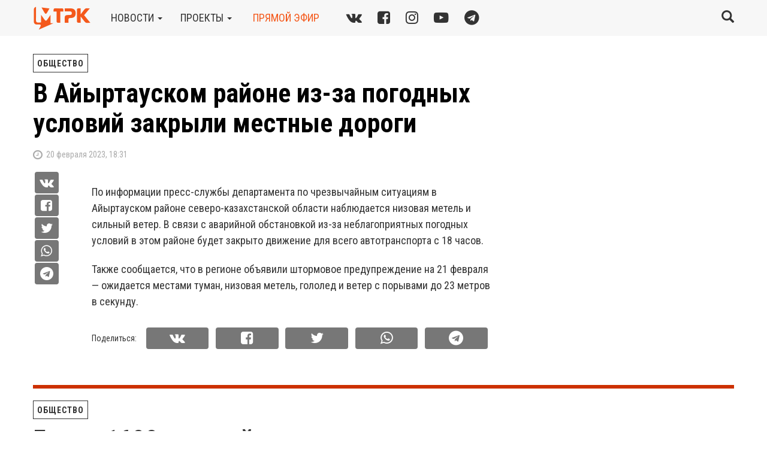

--- FILE ---
content_type: text/html; charset=UTF-8
request_url: https://mtrk.kz/ru/2023/02/20/v-odnom-iz-rayonov-sko-zakryli-dorogi-m/
body_size: 9377
content:
<!DOCTYPE html><html><head><meta charset="UTF-8" /><meta name="description" content="МТРК - Новости Петропавловска и Северо-Казахстанской областиВ Айыртауском районе из-за погодных условий закрыли местные дороги. По информации пресс-службы департамента по чрезвычайным ситуациям в Айыртауском районе северо-казахстанской области наблюдается низовая метель и сильный ветер. В связи с аварийной обстановкой из-за неблагоприятных | " /><title> В Айыртауском районе из-за погодных условий закрыли местные дороги | МТРК</title><meta name="viewport" content="width=device-width, initial-scale=1" /><meta name='robots' content='max-image-preview:large' /><style>img:is([sizes="auto" i], [sizes^="auto," i]) { contain-intrinsic-size: 3000px 1500px }</style><link rel="stylesheet" media="print" onload="this.onload=null;this.media='all';" id="ao_optimized_gfonts" href="https://fonts.googleapis.com/css?family=Roboto+Condensed:400,400i,700&#038;subset=cyrillic&amp;display=swap"><link rel="alternate" hreflang="ru" href="https://mtrk.kz/ru/2023/02/20/v-odnom-iz-rayonov-sko-zakryli-dorogi-m/" /><link rel="alternate" hreflang="x-default" href="https://mtrk.kz/ru/2023/02/20/v-odnom-iz-rayonov-sko-zakryli-dorogi-m/" /><link rel='dns-prefetch' href='//ajax.googleapis.com' /><link href='https://fonts.gstatic.com' crossorigin='anonymous' rel='preconnect' /> <script type="text/javascript" id="wpp-js" src="https://mtrk.kz/wp-content/plugins/wordpress-popular-posts/assets/js/wpp.min.js?ver=7.3.6" data-sampling="0" data-sampling-rate="100" data-api-url="https://mtrk.kz/ru/wp-json/wordpress-popular-posts" data-post-id="199818" data-token="3a6b7433e2" data-lang="0" data-debug="0"></script> <style id='classic-theme-styles-inline-css' type='text/css'>/*! This file is auto-generated */
.wp-block-button__link{color:#fff;background-color:#32373c;border-radius:9999px;box-shadow:none;text-decoration:none;padding:calc(.667em + 2px) calc(1.333em + 2px);font-size:1.125em}.wp-block-file__button{background:#32373c;color:#fff;text-decoration:none}</style><link rel='stylesheet' id='ye_dynamic-css' href='https://mtrk.kz/wp-content/plugins/youtube-embed/css/main.min.css?ver=5.4' type='text/css' media='all' /><link rel='stylesheet' id='wordpress-popular-posts-css-css' href='https://mtrk.kz/wp-content/cache/autoptimize/css/autoptimize_single_bc659c66ff1402b607f62f19f57691fd.css?ver=7.3.6' type='text/css' media='all' /><link rel='stylesheet' id='a3a3_lazy_load-css' href='//mtrk.kz/wp-content/uploads/sass/a3_lazy_load.min.css?ver=1584787533' type='text/css' media='all' /> <script type="text/javascript" src="https://ajax.googleapis.com/ajax/libs/jquery/1.12.4/jquery.min.js" id="jquery-js"></script> <link rel="canonical" href="https://mtrk.kz/ru/2023/02/20/v-odnom-iz-rayonov-sko-zakryli-dorogi-m/" /><meta property="og:title" content="В Айыртауском районе из-за погодных условий закрыли местные дороги" /><meta property="og:locale" content="ru_RU" /><meta property="og:type" content="article" /><meta property="og:image" content="https://mtrk.kz/wp-content/uploads/2023/02/photo_237432.jpeg" /><meta property="og:image:url" content="https://mtrk.kz/wp-content/uploads/2023/02/photo_237432.jpeg" /><meta property="og:image:secure_url" content="https://mtrk.kz/wp-content/uploads/2023/02/photo_237432.jpeg" /><meta property="og:image:width" content="800" /><meta property="og:image:height" content="440" /><meta property="og:url" content="https://mtrk.kz/ru/2023/02/20/v-odnom-iz-rayonov-sko-zakryli-dorogi-m/" /><meta property="og:site_name" content="МТРК" /><meta property="og:description" content="По информации пресс-службы департамента по чрезвычайным ситуациям в Айыртауском районе северо-казахстанской области наблюдается низовая метель и сильный ветер. В связи с аварийной обстановкой из-за неблагоприятных погодных условий в этом районе будет закрыто движение для всего автотранспорта с 18 часов.  Также сообщается, что в регионе объявили штормовое предупреждение на 21 февраля &#8212; ожидается местами туман, низовая &hellip;" /><style id="wpp-loading-animation-styles">@-webkit-keyframes bgslide{from{background-position-x:0}to{background-position-x:-200%}}@keyframes bgslide{from{background-position-x:0}to{background-position-x:-200%}}.wpp-widget-block-placeholder,.wpp-shortcode-placeholder{margin:0 auto;width:60px;height:3px;background:#dd3737;background:linear-gradient(90deg,#dd3737 0%,#571313 10%,#dd3737 100%);background-size:200% auto;border-radius:3px;-webkit-animation:bgslide 1s infinite linear;animation:bgslide 1s infinite linear}</style><link rel="icon" href="https://mtrk.kz/wp-content/uploads/2022/11/mtrk22_favicon.png" sizes="32x32" /><link rel="icon" href="https://mtrk.kz/wp-content/uploads/2022/11/mtrk22_favicon.png" sizes="192x192" /><link rel="apple-touch-icon" href="https://mtrk.kz/wp-content/uploads/2022/11/mtrk22_favicon.png" /><meta name="msapplication-TileImage" content="https://mtrk.kz/wp-content/uploads/2022/11/mtrk22_favicon.png" /><link rel="icon" href="https://mtrk.kz/wp-content/themes/mtrk/images/ico.png" type="image/x-icon"/><link rel="shortcut icon" href="/favicon.ico"><link rel="icon" sizes="16x16 32x32 64x64" href="/favicon.ico"><link rel="icon" type="image/png" sizes="196x196" href="/favicon-192.png"><link rel="icon" type="image/png" sizes="160x160" href="/favicon-160.png"><link rel="icon" type="image/png" sizes="96x96" href="/favicon-96.png"><link rel="icon" type="image/png" sizes="64x64" href="/favicon-64.png"><link rel="icon" type="image/png" sizes="32x32" href="/favicon-32.png"><link rel="icon" type="image/png" sizes="16x16" href="/favicon-16.png"><link rel="apple-touch-icon" href="/favicon-57.png"><link rel="apple-touch-icon" sizes="114x114" href="/favicon-114.png"><link rel="apple-touch-icon" sizes="72x72" href="/favicon-72.png"><link rel="apple-touch-icon" sizes="144x144" href="/favicon-144.png"><link rel="apple-touch-icon" sizes="60x60" href="/favicon-60.png"><link rel="apple-touch-icon" sizes="120x120" href="/favicon-120.png"><link rel="apple-touch-icon" sizes="76x76" href="/favicon-76.png"><link rel="apple-touch-icon" sizes="152x152" href="/favicon-152.png"><link rel="apple-touch-icon" sizes="180x180" href="/favicon-180.png"><meta name="msapplication-TileColor" content="#FFFFFF"><meta name="msapplication-TileImage" content="/favicon-144.png"><meta name="msapplication-config" content="/browserconfig.xml"><link rel="stylesheet" href="https://mtrk.kz/wp-content/themes/mtrk/css/bootstrap.min.css"><link rel="stylesheet" href="https://mtrk.kz/wp-content/cache/autoptimize/css/autoptimize_single_25038bc86ae1db8ad76d4ab5a09ce99c.css"><link rel="alternate" type="application/rss+xml" title="RSS 2.0" href="https://mtrk.kz/ru/feed/" /><link rel="alternate" type="text/xml" title="RSS .92" href="https://mtrk.kz/ru/feed/rss/" /><link rel="alternate" type="application/atom+xml" title="Atom 0.3" href="https://mtrk.kz/ru/feed/atom/" /><link rel="stylesheet" href="https://vjs.zencdn.net/7.4.1/video-js.css" /> <script defer src="https://vjs.zencdn.net/7.4.1/video.min.js"></script> </head><body class="wp-singular post-template-default single single-post postid-199818 single-format-standard wp-theme-mtrk"><nav class="navbar navbar-default navbar-fixed-top"><div class="navbar-header"> <button class="navbar-toggle-always visible-xs open-overlay" aria-expanded="false" aria-controls="Open site main menu"> <span class="sr-only">Toggle navigation</span> <span class="icon-bar-always icon-bar-always-short"></span> <span class="icon-bar-always icon-bar-always-long"></span> <span class="icon-bar-always icon-bar-always-long"></span> <span class="icon-bar-always icon-bar-always-short"></span> </button></div><div class="container"> <a rel="nofollow" class="navbar-brand" href="https://mtrk.kz/ru/"> <img alt="МТРК" src="https://mtrk.kz/wp-content/themes/mtrk/images/logo2022.png"> </a><ul class="nav navbar-nav hidden-xs"><li class="navbar-item dropdown"><a href="#" class="dropdown-toggle" data-toggle="dropdown">новости&nbsp;<b class="caret"></b></a><ul class="dropdown-menu"><li><a href="https://mtrk.kz/ru/category/news/news-mtrk/">Новости МТРК</a></li><li><a href="https://mtrk.kz/ru/category/news/vazhno-za-nedelyu/">Важное за неделю</a></li><li><a href="https://mtrk.kz/ru/category/news/vechernie-novosti/">Вечерние новости</a></li><li><a href="https://mtrk.kz/ru/category/news/akimat-sko-2/">Акимат СКО</a></li><li><a href="https://mtrk.kz/ru/category/news/biznes-news/">Бизнес</a></li><li><a href="https://mtrk.kz/ru/category/news/deti/">Дети/молодежь</a></li><li><a href="https://mtrk.kz/ru/category/news/zhkh/">ЖКХ</a></li><li><a href="https://mtrk.kz/ru/category/news/zdravoohranenie/">Здравоохранение</a></li><li><a href="https://mtrk.kz/ru/category/news/kultura/">Культура</a></li><li><a href="https://mtrk.kz/ru/category/news/novosti-kazahstana/">Новости Казахстана</a></li><li><a href="https://mtrk.kz/ru/category/news/obrazovanie/">Образование</a></li><li><a href="https://mtrk.kz/ru/category/news/obschestvo/">Общество</a></li><li><a href="https://mtrk.kz/ru/category/news/pravoohranitelnie-organy/">Правоохранительные органы</a></li><li><a href="https://mtrk.kz/ru/category/news/promo/">Промо</a></li><li><a href="https://mtrk.kz/ru/category/news/promyshlennost/">Промышленность</a></li><li><a href="https://mtrk.kz/ru/category/news/selskoe-hozyaistvo/">Сельское хозяйство</a></li><li><a href="https://mtrk.kz/ru/category/news/sport/">Спорт</a></li><li><a href="https://mtrk.kz/ru/category/news/tema-nedeli/">Тема недели</a></li><li><a href="https://mtrk.kz/ru/category/news/chs/">ЧС</a></li><li><a href="https://mtrk.kz/ru/category/news/ekologiya/">Экология</a></li><li><a href="https://mtrk.kz/ru/category/news/yekonomika-i-finansy/">Экономика и финансы</a></li><li><a href="https://mtrk.kz/ru/category/news/novosti-kazahstana/razbor/">Разбор</a></li></ul></li><li class="navbar-item dropdown"><a href="#" class="dropdown-toggle" data-toggle="dropdown">проекты&nbsp;<b class="caret"></b></a><ul class="dropdown-menu"><li><a href="https://mtrk.kz/ru/category/programmy-mtrk/zakon/">Закон</a></li><li><a href="https://mtrk.kz/ru/category/programmy-mtrk/glavnye-temy-s-ulyanoy-ashimovoy/">Главные темы</a></li><li><a href="https://mtrk.kz/ru/category/programmy-mtrk/Nasha-istoriya-s-Aliey-Ikambaevoy/">Наша история с Алией Икамбаевой</a></li><li><a href="https://mtrk.kz/ru/category/programmy-mtrk/mandat/">Мандат</a></li><li><a href="https://mtrk.kz/ru/category/programmy-mtrk/Mnenie-yeksperta/">Мнение эксперта</a></li><li><a href="https://mtrk.kz/ru/category/programmy-mtrk/programma-7_7/">Программа 7+7</a></li><li><a href="https://mtrk.kz/ru/category/programmy-mtrk/vyzov/">Вызов</a></li><li><a href="https://mtrk.kz/ru/category/programmy-mtrk/Sluzhu-narodu/">Служу народу</a></li><li><a href="https://mtrk.kz/ru/category/programmy-mtrk/programma-obozrenie/">Информационное обозрение</a></li><li><a href="https://mtrk.kz/ru/category/programmy-mtrk/zanimatelnaya-nauka/">Занимательная наука</a></li><li><a href="https://mtrk.kz/ru/category/programmy-mtrk/bud-zdorov/">PRO - здоровье</a></li><li><a href="https://mtrk.kz/ru/category/programmy-mtrk/ruhani-zha-yru/">Рухани жаңғыру</a></li><li><a href="https://mtrk.kz/ru/category/programmy-mtrk/adal-k-mek/">Адал көмек</a></li><li><a href="https://mtrk.kz/ru/category/programmy-mtrk/actualniy-vopros/">Актуальный вопрос</a></li><li><a href="https://mtrk.kz/ru/category/programmy-mtrk/programma-dialog/">Диалог</a></li></ul></li><li class="navbar-item"><a class="red-link" id="aironline" href="https://mtrk.kz/ru/on-air-online/">прямой эфир</a></li></ul><div class="textwidget custom-html-widget"><div class="navbar-left socials hidden-xs hidden-sm"> <a href="https://vk.com/mtrk_kz" target="_blank" title="Мы ВКонтакте"><i class="fa fa-vk"></i></a> <a href="https://www.facebook.com/mtrk.kz/" target="_blank" title="Наш профиль в Facebook"><i class="fa fa-facebook-square"></i></a> <a href="http://www.instagram.com/mtrk.sko/" target="_blank" title="Наши фото в Instagram"><i class="fa fa-instagram"></i></a> <a href="https://www.youtube.com/c/ТелеканалМТРК" target="_blank" title="Смотрите нас на YouTube"><i class="fa fa-youtube-play"></i></a> <a href="https://t.me/mtrk_kz" target="_blank" title="Читайте нас в Telegram"><i class="fa fa-telegram"></i></a></div></div><div class="navbar-right"><div class="search-form-wrapper" id="block-search"><form class="search-form" role="search" method="get" action="https://mtrk.kz/ru/"><div class="input-group"> <input value="" type="search" name="s" id="search-form-69739b74e7da5" onclick="$(this).select();" class="form-control" placeholder="Поиск..."><div class="input-group-btn"> <button type="submit" class="btn btn-link"><span class="glyphicon glyphicon-search big"></span> <span class="sr-only">Submit</span></button></div></div></form></div><div class="fix-tp-bg"></div> <a class="btn btn-link btn-toggle-search-form"><span class="glyphicon glyphicon-search big"></span></a></div></div><div class="menu" id="navbarmenu" aria-hidden="true"><div class="menu-close"> <a rel="nofollow" class="navbar-brand" href="https://mtrk.kz/ru/"> <img alt="МТРК" src="https://mtrk.kz/wp-content/themes/mtrk/images/logo2022.png"> </a> <button class="btn btn-link btn-xl btn-menu-close close-overlay" aria-expanded="false" aria-controls="Close site main menu"><span class="text-primary text-b">&times;</span></button></div><div class="menu-content"><div class="menu-block" id="menu-acrdn" role="tablist" aria-multiselectable="true"><div class="card"><div class="card-header" role="tab" id="headingOne"><h4><a class="collapsed ddm" data-toggle="collapse" data-parent="#menu-acrdn" href="#collapseOne" aria-expanded="true" aria-controls="collapseOne"> <span class="text-uppercase">новости</span> <span class="pull-right"><span class="glyphicon glyphicon-triangle-right"></span></span></a></h4></div><div id="collapseOne" class="collapse" role="tabpanel" aria-labelledby="headingOne"><div class="card-block"><h5><a class="ddm" href="https://mtrk.kz/ru/category/news/news-mtrk/">Новости МТРК</a></h5><h5><a class="ddm" href="https://mtrk.kz/ru/category/news/vazhno-za-nedelyu/">Важное за неделю</a></h5><h5><a class="ddm" href="https://mtrk.kz/ru/category/news/vechernie-novosti/">Вечерние новости</a></h5><h5><a class="ddm" href="https://mtrk.kz/ru/category/news/akimat-sko-2/">Акимат СКО</a></h5><h5><a class="ddm" href="https://mtrk.kz/ru/category/news/biznes-news/">Бизнес</a></h5><h5><a class="ddm" href="https://mtrk.kz/ru/category/news/deti/">Дети/молодежь</a></h5><h5><a class="ddm" href="https://mtrk.kz/ru/category/news/zhkh/">ЖКХ</a></h5><h5><a class="ddm" href="https://mtrk.kz/ru/category/news/zdravoohranenie/">Здравоохранение</a></h5><h5><a class="ddm" href="https://mtrk.kz/ru/category/news/kultura/">Культура</a></h5><h5><a class="ddm" href="https://mtrk.kz/ru/category/news/novosti-kazahstana/">Новости Казахстана</a></h5><h5><a class="ddm" href="https://mtrk.kz/ru/category/news/obrazovanie/">Образование</a></h5><h5><a class="ddm" href="https://mtrk.kz/ru/category/news/obschestvo/">Общество</a></h5><h5><a class="ddm" href="https://mtrk.kz/ru/category/news/pravoohranitelnie-organy/">Правоохранительные органы</a></h5><h5><a class="ddm" href="https://mtrk.kz/ru/category/news/promo/">Промо</a></h5><h5><a class="ddm" href="https://mtrk.kz/ru/category/news/promyshlennost/">Промышленность</a></h5><h5><a class="ddm" href="https://mtrk.kz/ru/category/news/selskoe-hozyaistvo/">Сельское хозяйство</a></h5><h5><a class="ddm" href="https://mtrk.kz/ru/category/news/sport/">Спорт</a></h5><h5><a class="ddm" href="https://mtrk.kz/ru/category/news/tema-nedeli/">Тема недели</a></h5><h5><a class="ddm" href="https://mtrk.kz/ru/category/news/chs/">ЧС</a></h5><h5><a class="ddm" href="https://mtrk.kz/ru/category/news/ekologiya/">Экология</a></h5><h5><a class="ddm" href="https://mtrk.kz/ru/category/news/yekonomika-i-finansy/">Экономика и финансы</a></h5><h5><a class="ddm" href="https://mtrk.kz/ru/category/news/novosti-kazahstana/razbor/">Разбор</a></h5></div></div></div><div class="card"><div class="card-header" role="tab" id="headingTwo"><h4><a class="collapsed ddm" data-toggle="collapse" data-parent="#menu-acrdn" href="#collapseTwo" aria-expanded="false" aria-controls="collapseTwo"> <span class="text-uppercase">проекты</span> <span class="pull-right"><span class="glyphicon glyphicon-triangle-right"></span></span></a></h4></div><div id="collapseTwo" class="collapse" role="tabpanel" aria-labelledby="headingTwo"><div class="card-block"><h5><a class="ddm" href="https://mtrk.kz/ru/category/programmy-mtrk/zakon/">Закон</a></h5><h5><a class="ddm" href="https://mtrk.kz/ru/category/programmy-mtrk/glavnye-temy-s-ulyanoy-ashimovoy/">Главные темы</a></h5><h5><a class="ddm" href="https://mtrk.kz/ru/category/programmy-mtrk/Nasha-istoriya-s-Aliey-Ikambaevoy/">Наша история с Алией Икамбаевой</a></h5><h5><a class="ddm" href="https://mtrk.kz/ru/category/programmy-mtrk/mandat/">Мандат</a></h5><h5><a class="ddm" href="https://mtrk.kz/ru/category/programmy-mtrk/Mnenie-yeksperta/">Мнение эксперта</a></h5><h5><a class="ddm" href="https://mtrk.kz/ru/category/programmy-mtrk/programma-7_7/">Программа 7+7</a></h5><h5><a class="ddm" href="https://mtrk.kz/ru/category/programmy-mtrk/vyzov/">Вызов</a></h5><h5><a class="ddm" href="https://mtrk.kz/ru/category/programmy-mtrk/Sluzhu-narodu/">Служу народу</a></h5><h5><a class="ddm" href="https://mtrk.kz/ru/category/programmy-mtrk/programma-obozrenie/">Информационное обозрение</a></h5><h5><a class="ddm" href="https://mtrk.kz/ru/category/programmy-mtrk/zanimatelnaya-nauka/">Занимательная наука</a></h5><h5><a class="ddm" href="https://mtrk.kz/ru/category/programmy-mtrk/bud-zdorov/">PRO - здоровье</a></h5><h5><a class="ddm" href="https://mtrk.kz/ru/category/programmy-mtrk/ruhani-zha-yru/">Рухани жаңғыру</a></h5><h5><a class="ddm" href="https://mtrk.kz/ru/category/programmy-mtrk/adal-k-mek/">Адал көмек</a></h5><h5><a class="ddm" href="https://mtrk.kz/ru/category/programmy-mtrk/actualniy-vopros/">Актуальный вопрос</a></h5><h5><a class="ddm" href="https://mtrk.kz/ru/category/programmy-mtrk/programma-dialog/">Диалог</a></h5></div></div></div><div class="card"><div class="card-header"><h4 class="menu-alone-header"><a class="ddm text-uppercase" href="https://mtrk.kz/ru/on-air-online/"><span>прямой эфир</span></a></h4></div></div><div class="card"><div class="card-header"><h4 class="menu-alone-header"><a class="ddm text-uppercase" href="https://mtrk.kz/ru/about/"><span><div class="textwidget custom-html-widget">телеканал</div></span></a></h4></div></div><div class="card"><div class="card-header"><h4 class="menu-alone-header"><a class="ddm text-uppercase" href="https://mtrk.kz/ru/prices/"><span><div class="textwidget custom-html-widget">Реклама</div></span></a></h4></div></div></div><div class="break-15"></div><div class="menu-block" id="menu_lang" role="tablist" aria-multiselectable="true"><div class="card"><div class="card-header"><h4><span class="text-uppercase"><div class="textwidget custom-html-widget">выбрать язык</div></span></h4></div><div class="card-block"><h5><a class="ddm" href="https://mtrk.kz/ru/2023/02/20/v-odnom-iz-rayonov-sko-zakryli-dorogi-m/">Русский</a></h5></div></div></div><div class="textwidget custom-html-widget"><div class="menu-block socials-wrapper-in-menu text-center"> <a href="https://vk.com/mtrk_kz" target="_blank"><img class="margin-right-15" src="/static/svg/vk.svg" alt="vk.com logo" height="40px" width="40px"></a> <a href="https://www.youtube.com/c/ТелеканалМТРК" target="_blank"><img class="margin-right-15" src="/static/svg/youtube.svg" alt="youtube logo" height="40px" width="40px"></a> <a href="https://www.facebook.com/mtrk.kz/" target="_blank"><img class="margin-right-15" src="/static/svg/fb.svg" alt="facebook logo" height="40px" width="40px"></a> <a href="https://www.instagram.com/mtrk.sko/" target="_blank" ><img class="margin-right-15" src="/static/svg/instagram.svg" alt="instagram logo" height="40px" width="40px"></a> <a href="https://t.me/mtrk_kz" target="_blank" ><img src="/static/svg/tg.svg" alt="telegram logo" height="40px" width="40px"></a></div></div><div class="break-row"></div></div></div></nav><div class="container"><div class="row"><div class="col-xs-12 col-sm-12 col-md-8 col-lg-8 nopadding-left"><div class="post-categories"> <a href="https://mtrk.kz/ru/category/news/obschestvo/">Общество</a></div><h1 class="news-header" itemprop="headline">В Айыртауском районе из-за погодных условий закрыли местные дороги</h1><div class="news-subtitle"></div><div class="post-meta"><h5 class="text-lowercase"><i class="fa fa-clock-o fa-lg"></i>&nbsp;
 20 Февраля 2023, 18:31</h5></div></div><div class="col-xs-12 col-sm-12 col-md-4 nopadding"></div><div class="col-xs-12 col-sm-12 col-md-7 col-lg-7 col-md-offset-1 nopadding-left"><div class="socials-share-before-content hidden-xs hidden-sm"><div class="socials-share-before-content-wrapper"> <button class="btn-social-small vk-share-button" onclick="share_vk('https://mtrk.kz/ru/2023/02/20/v-odnom-iz-rayonov-sko-zakryli-dorogi-m/', 'В Айыртауском районе из-за погодных условий закрыли местные дороги');return false;" share_url="https://mtrk.kz/ru/2023/02/20/v-odnom-iz-rayonov-sko-zakryli-dorogi-m/"><i class="fa fa-vk"></i></button> <button class="btn-social-small fb-share-button" onclick="share_fb('https://mtrk.kz/ru/2023/02/20/v-odnom-iz-rayonov-sko-zakryli-dorogi-m/');return false;" share_url="https://mtrk.kz/ru/2023/02/20/v-odnom-iz-rayonov-sko-zakryli-dorogi-m/"><i class="fa fa-facebook-square"></i></button> <button class="btn-social-small tw-share-button" onclick="share_tw('https://mtrk.kz/ru/2023/02/20/v-odnom-iz-rayonov-sko-zakryli-dorogi-m/');return false;" share_url="https://mtrk.kz/ru/2023/02/20/v-odnom-iz-rayonov-sko-zakryli-dorogi-m/"><i class="fa fa-twitter"></i></button> <button class="btn-social-small wa-share-button" onclick="window.location = 'whatsapp://send?text=https://mtrk.kz/ru/2023/02/20/v-odnom-iz-rayonov-sko-zakryli-dorogi-m/'"><i class="fa fa-whatsapp"></i></button> <button class="btn-social-small tg-share-button" onclick="share_tg('https://mtrk.kz/ru/2023/02/20/v-odnom-iz-rayonov-sko-zakryli-dorogi-m/', 'В Айыртауском районе из-за погодных условий закрыли местные дороги');return false;" share_url="https://mtrk.kz/ru/2023/02/20/v-odnom-iz-rayonov-sko-zakryli-dorogi-m/"><i class="fa fa-telegram"></i></button></div></div><div class="post"><p><span style="font-weight: 400;">По информации пресс-службы департамента по чрезвычайным ситуациям </span><span style="font-weight: 400;">в Айыртауском районе северо-казахстанской области наблюдается низовая метель и сильный ветер. В связи с аварийной обстановкой из-за неблагоприятных погодных условий в этом районе будет закрыто движение для всего автотранспорта с 18 часов. </span></p><p><span style="font-weight: 400;">Также сообщается, что в регионе объявили штормовое предупреждение на 21 февраля &#8212; ожидается местами туман, низовая метель, гололед и ветер с порывами до 23 метров в секунду. </span></p></div><div class="socials-share"><div class="socials-share-text hidden-xs"><span>Поделиться:</span></div><div class="socials-share-buttons"> <button class="btn btn-social vk-share-button" onclick="share_vk('https://mtrk.kz/ru/2023/02/20/v-odnom-iz-rayonov-sko-zakryli-dorogi-m/', 'В Айыртауском районе из-за погодных условий закрыли местные дороги');return false;" share_url="https://mtrk.kz/ru/2023/02/20/v-odnom-iz-rayonov-sko-zakryli-dorogi-m/"><i class="fa fa-vk"></i></button> <button class="btn btn-social fb-share-button" onclick="share_fb('https://mtrk.kz/ru/2023/02/20/v-odnom-iz-rayonov-sko-zakryli-dorogi-m/');return false;" share_url="https://mtrk.kz/ru/2023/02/20/v-odnom-iz-rayonov-sko-zakryli-dorogi-m/"><i class="fa fa-facebook-square"></i></button> <button class="btn btn-social tw-share-button" onclick="share_tw('https://mtrk.kz/ru/2023/02/20/v-odnom-iz-rayonov-sko-zakryli-dorogi-m/');return false;" share_url="https://mtrk.kz/ru/2023/02/20/v-odnom-iz-rayonov-sko-zakryli-dorogi-m/"><i class="fa fa-twitter"></i></button> <button class="btn btn-social wa-share-button" onclick="window.location = 'whatsapp://send?text=https://mtrk.kz/ru/2023/02/20/v-odnom-iz-rayonov-sko-zakryli-dorogi-m/'"><i class="fa fa-whatsapp"></i></button> <button class="btn btn-social tg-share-button" onclick="window.location = 'tg://msg?text=https://mtrk.kz/ru/2023/02/20/v-odnom-iz-rayonov-sko-zakryli-dorogi-m/'"><i class="fa fa-telegram"></i></button></div></div></div><div class="col-xs-12 col-sm-12 col-md-4 col-lg-4 nopadding"><div class="break-row visible-xs"></div></div></div> <script defer src="[data-uri]"></script> <div id="loadmore_posts"></div><div class="row"><div class="col-xs-12 col-sm-12 col-md-12"><p class="text-center"> <button id="load-more-btn"> </button> <i id="load-more-status" class="fa fa-spinner fa-pulse fa-3x fa-fw hidden"></i></p></div></div></div><footer class="footer"><div class="container"><div class="row nomarginbottom"><div class="col-xs-12 col-md-4 nopadding-left"><div class="textwidget custom-html-widget"><div class="socials-footer"> <a href="https://vk.com/mtrk_kz" target="_blank" rel="noreferrer nofollow"><i class="fa fa-vk" title="Мы ВКонтакте"></i></a> <a href="https://www.facebook.com/mtrk.kz/" target="_blank" rel="noreferrer nofollow" title="Наш профиль в Facebook"><i class="fa fa-facebook-square"></i></a> <a href="https://www.instagram.com/mtrk.sko/" target="_blank" rel="noreferrer nofollow" title="Наши фото в Instagram"><i class="fa fa-instagram"></i></a> <a href="https://www.youtube.com/c/ТелеканалМТРК" target="_blank" rel="noreferrer nofollow" title="Смотрите нас на YouTube"><i class="fa fa-youtube-play"></i></a> <a href="https://t.me/mtrk_kz" target="_blank" title="Читайте нас в Telegram"><i class="fa fa-telegram"></i></a></div></div><div><p>&nbsp;</p></div></div><div class="col-xs-12 col-sm-6 col-md-4"><h5 class="text-white"><a class="red-link" href="https://mtrk.kz/ru/">Муниципальный телерадиоканал <br>Северо-казахстанской области</a></h5><h5 class="text-white"><a href="https://mtrk.kz/ru/about/" style="text-transform: capitalize;">телеканал</a></h5><h5 class="text-white"><a href="https://mtrk.kz/ru/prices/" style="text-transform: capitalize;">Реклама</a></h5><h5 class="text-white"><a href="https://mtrk.kz/ru/korporativnaya-yetika-i-protivodeystv/">Корпоративная этика и противодействие коррупции</a></h5><div class="textwidget custom-html-widget"><p class="text-darkgrey">&#169; ТОО &laquo;МТРК&raquo; <br>Все права защищены. <br>Любое использование материалов возможно только при наличии прямой активной гиперссылки на статью</p></div></div><div class="col-xs-12 col-sm-6 col-md-4"><h5 class="text-white"><a class="red-link" href="https://mtrk.kz/ru/about/#contacts"><div class="textwidget custom-html-widget">Адрес редакции</div></a></h5><div class="textwidget custom-html-widget"><p class="text-darkgrey">Республика Казахстан, 150000<br> г.Петропавловск, ул. Васильева, 69, 2 этаж <br> <a href="tel:+77152461370">тел. +7 (7152) 46 13 70</a><br> <a href="tel:+77152463422">тел. +7 (7152) 46 34 22</a><br> <a href="tel:+77152490370">тел. +7 (7152) 49 03 70</a><br> <a href="&#109;&#97;&#105;&#108;&#116;&#111;&#58;%74%6F%6F%6D%74%72%6B%5F%32%30%31%39%40%6D%61%69%6C%2E%72%75">toomtrk_2019<span style="display:none">-no-beep-bop</span>@mail.ru</a></p></div></div></div></div></footer> <script type="speculationrules">{"prefetch":[{"source":"document","where":{"and":[{"href_matches":"\/ru\/*"},{"not":{"href_matches":["\/wp-*.php","\/wp-admin\/*","\/wp-content\/uploads\/*","\/wp-content\/*","\/wp-content\/plugins\/*","\/wp-content\/themes\/mtrk\/*","\/ru\/*\\?(.+)"]}},{"not":{"selector_matches":"a[rel~=\"nofollow\"]"}},{"not":{"selector_matches":".no-prefetch, .no-prefetch a"}}]},"eagerness":"conservative"}]}</script> <style type="text/css">.archive #nav-above,
					.archive #nav-below,
					.search #nav-above,
					.search #nav-below,
					.blog #nav-below,
					.blog #nav-above,
					.navigation.paging-navigation,
					.navigation.pagination,
					.pagination.paging-pagination,
					.pagination.pagination,
					.pagination.loop-pagination,
					.bicubic-nav-link,
					#page-nav,
					.camp-paging,
					#reposter_nav-pages,
					.unity-post-pagination,
					.wordpost_content .nav_post_link,.page-link,
					.post-nav-links,
					.page-links,#comments .navigation,
					#comment-nav-above,
					#comment-nav-below,
					#nav-single,
					.navigation.comment-navigation,
					comment-pagination {
						display: none !important;
					}
					.single-gallery .pagination.gllrpr_pagination {
						display: block !important;
					}</style><link rel='stylesheet' id='pgntn_stylesheet-css' href='https://mtrk.kz/wp-content/cache/autoptimize/css/autoptimize_single_1c4a9d098a5e0e3e942f334440a1048d.css?ver=1.2.7' type='text/css' media='all' /> <script defer id="loadmore-js-extra" src="[data-uri]"></script> <script defer type="text/javascript" src="https://mtrk.kz/wp-content/cache/autoptimize/js/autoptimize_single_43a154c4053db53822ce04e2c6a07bcb.js?ver=1673008812" id="loadmore-js"></script> <script defer type="text/javascript" src="https://mtrk.kz/wp-content/plugins/youtube-embed/js/iframeResizer.min.js?ver=5.4" id="youtube-embed-iframe-resizer-js"></script> <script defer src="https://mtrk.kz/wp-content/themes/mtrk/js/bootstrap.min.js"></script> <script defer src="https://mtrk.kz/wp-content/cache/autoptimize/js/autoptimize_single_220c24b9752a638c59e31938138e9f0a.js"></script> <link rel="stylesheet" href="https://mtrk.kz/wp-content/themes/mtrk/css/font-awesome.min.css" /> <script defer src="[data-uri]"></script> <script defer src="https://www.googletagmanager.com/gtag/js?id=UA-124566551-1"></script> <script defer src="[data-uri]"></script>  <script defer src="[data-uri]"></script> </body></html>

--- FILE ---
content_type: text/html; charset=UTF-8
request_url: https://mtrk.kz/wp-admin/admin-ajax.php
body_size: 2927
content:
<div class="row loadmore-post-next">
  <div class="col-xs-12 col-sm-12 col-md-8 col-lg-8 nopadding-left">
    <div class="post-categories"><a href="https://mtrk.kz/ru/category/news/obschestvo/" rel="category tag">Общество</a></div>
	<h1 class="news-header" itemprop="headline"><a href="https://mtrk.kz/ru/2023/02/20/bolee-1600-yunoshey-stanovyatsya-na-voinskiy/" rel="bookmark">Более 1600 юношей становятся на воинский учёт в этом году</a></h1>	<div class="news-subtitle"></div>

	<div class="post-meta">
	<h5 class="text-lowercase"><i class="fa fa-clock-o fa-lg"></i>&nbsp;
	20 Февраля 2023, 17:35	</h5>
	<!-- <h5 class="text-lowercase"><i class="fa fa-eye fa-lg"></i>&nbsp; </h5> -->
	</div>
  </div>

  <div class="col-xs-12 col-sm-12 col-md-7 col-lg-7 col-md-offset-1 nopadding-left">
    <div class="socials-share-before-content hidden-xs hidden-sm">
	  <div class="socials-share-before-content-wrapper">
		<button class="btn-social-small vk-share-button" onclick="share_vk('https://mtrk.kz/ru/2023/02/20/bolee-1600-yunoshey-stanovyatsya-na-voinskiy/', 'Более 1600 юношей становятся на воинский учёт в этом году');return false;" share_url="https://mtrk.kz/ru/2023/02/20/bolee-1600-yunoshey-stanovyatsya-na-voinskiy/"><i class="fa fa-vk"></i></button>
		<button class="btn-social-small fb-share-button" onclick="share_fb('https://mtrk.kz/ru/2023/02/20/bolee-1600-yunoshey-stanovyatsya-na-voinskiy/');return false;" share_url="https://mtrk.kz/ru/2023/02/20/bolee-1600-yunoshey-stanovyatsya-na-voinskiy/"><i class="fa fa-facebook-square"></i></button>
		<button class="btn-social-small tw-share-button" onclick="share_tw('https://mtrk.kz/ru/2023/02/20/bolee-1600-yunoshey-stanovyatsya-na-voinskiy/');return false;" share_url="https://mtrk.kz/ru/2023/02/20/bolee-1600-yunoshey-stanovyatsya-na-voinskiy/"><i class="fa fa-twitter"></i></button>
		<button class="btn-social-small wa-share-button" onclick="window.location = 'whatsapp://send?text=https://mtrk.kz/ru/2023/02/20/bolee-1600-yunoshey-stanovyatsya-na-voinskiy/'"><i class="fa fa-whatsapp"></i></button>
		<button class="btn-social-small tg-share-button" onclick="share_tg('https://mtrk.kz/ru/2023/02/20/bolee-1600-yunoshey-stanovyatsya-na-voinskiy/', 'Более 1600 юношей становятся на воинский учёт в этом году');return false;" share_url="https://mtrk.kz/ru/2023/02/20/bolee-1600-yunoshey-stanovyatsya-na-voinskiy/"><i class="fa fa-telegram"></i></button>
	  </div>
	</div>

	<div class="post">
<div style="width: 854px; max-width: 100%">
	<div class="youtube-embed ye-container" itemprop="video" itemscope itemtype="https://schema.org/VideoObject">
		<meta itemprop="url" content="https://www.youtube.com/v/myi0CdI_XG4" />
		<meta itemprop="name" content="Более 1600 юношей становятся на воинский учёт в этом году" />
		<meta itemprop="description" content="Более 1600 юношей становятся на воинский учёт в этом году" />
		<meta itemprop="uploadDate" content="2023-02-20T17:35:08+05:00" />
		<meta itemprop="thumbnailUrl" content="https://i.ytimg.com/vi/myi0CdI_XG4/default.jpg" />
		<meta itemprop="embedUrl" content="https://www.youtube.com/embed/myi0CdI_XG4" />
		<meta itemprop="height" content="480" />
		<meta itemprop="width" content="854" />
		<iframe loading="lazy" style="border: 0;" class="youtube-player" width="854" height="480" src="https://www.youtube.com/embed/myi0CdI_XG4?modestbranding=1&rel=0&iv_load_policy=3&playsinline=1" allowfullscreen></iframe>
	</div>
</div>

<p><span style="font-size: small;">В Петропавловске активно идёт постановка на воинский учёт. Ребята, которым в этом году исполняется 17 лет, проходят медкомиссию. Таких &#8212; 1612 человек. Уже прошли порядка 1100.</span></p>
<p><span style="font-size: small;">Психиатр, окулист, терапевт, стоматолог и другие врачи &#8212; всех должны пройти будущие призывники. Медики дают рекомендации.</span></p>
<p><em><strong>ГУЛАИМ ИСМАГАМБЕТОВА, стоматолог городской поликлиники №1:</strong></em></p>
<p><span style="font-size: small;"><em><strong>&#8212; Дети физически развиты хорошо, и рост у них нормальный, и данные физические нормальные. У нас есть ещё два года до призыва. Мы тоже их направляем, чтобы за два года они успели подлечиться. Брекеты поставить, прикус выровнить или же вылечить зубы. Мы их осматриваем и даём возможность прийти на призыв здоровыми.</strong></em></span></p>
<p>По словам членов комиссии, с каждым годом всё больше ребят планируют связать своё будущее с воинским делом. Диас Мухамедов, например, хочет попасть в сухопутные войска.</p>
<p><em><strong>ДИАС МУХАМЕДОВ, житель с.Белого, Кызылжарский район:</strong></em></p>
<p><span style="font-size: small;"><em><strong>&#8212; Прохожу сегодня медкомиссию. Прошёл уже почти всех врачей. Остались терапевт и окулист. Хочу сказать следующим поколениям, что нужно служить в армии. Я лично хочу. Хочу пойти в сухопутные войска. И служить, так как я &#8212; патриот. Занимаюсь спортом всю жизнь. У меня есть разряд по боксу.</strong></em></span></p>
<p>В этом году в ряды воинских подразделений призовут 180 юношей. Столько же отправились служить Отечеству осенью прошлого года.</p>
<p><em><strong>БАУРЖАН ЕСЕНЕЕВ, начальник управления по делам обороны г.Петропавловска:</strong></em></p>
<p><span style="font-size: small;"><em><strong>&#8212; В это же время проходит и изучение призывников. С 1 марта мы начнём призыв на срочную воинскую службу граждан с 18 до 27 лет. Это с 1996 г.р. по 2005 г.р. Сейчас граждане и их родители к призыву относятся хорошо. Так как это, все мы знаем, конституционный долг. Тем более это школа жизни. </strong></em><br />
</span></p>
<p><span style="font-size: small;">Продлится постановка на воинский учёт до конца февраля.<br />
</span></p>
<p>&nbsp;</p>
<p><strong>Диана Салихова</strong></p>
</div>

    <div class="socials-share">
	  <div class="socials-share-text hidden-xs"><span>Поделиться:</span></div>
	  <div class="socials-share-buttons">
		<button class="btn btn-social vk-share-button" onclick="share_vk('https://mtrk.kz/ru/2023/02/20/bolee-1600-yunoshey-stanovyatsya-na-voinskiy/', 'Более 1600 юношей становятся на воинский учёт в этом году');return false;" share_url="https://mtrk.kz/ru/2023/02/20/bolee-1600-yunoshey-stanovyatsya-na-voinskiy/"><i class="fa fa-vk"></i></button>
		<button class="btn btn-social fb-share-button" onclick="share_fb('https://mtrk.kz/ru/2023/02/20/bolee-1600-yunoshey-stanovyatsya-na-voinskiy/');return false;" share_url="https://mtrk.kz/ru/2023/02/20/bolee-1600-yunoshey-stanovyatsya-na-voinskiy/"><i class="fa fa-facebook-square"></i></button>
		<button class="btn btn-social tw-share-button" onclick="share_tw('https://mtrk.kz/ru/2023/02/20/bolee-1600-yunoshey-stanovyatsya-na-voinskiy/');return false;" share_url="https://mtrk.kz/ru/2023/02/20/bolee-1600-yunoshey-stanovyatsya-na-voinskiy/"><i class="fa fa-twitter"></i></button>
		<button class="btn btn-social wa-share-button" onclick="window.location = 'whatsapp://send?text=https://mtrk.kz/ru/2023/02/20/bolee-1600-yunoshey-stanovyatsya-na-voinskiy/'"><i class="fa fa-whatsapp"></i></button>
		<button class="btn btn-social tg-share-button" onclick="window.location = 'tg://msg?text=https://mtrk.kz/ru/2023/02/20/bolee-1600-yunoshey-stanovyatsya-na-voinskiy/'"><i class="fa fa-telegram"></i></button>
      </div>
	</div>

    <div class="break-row visible-xs"></div>

  </div>
</div>
<script type="text/javascript">
	startingPostId = 199807;
</script>